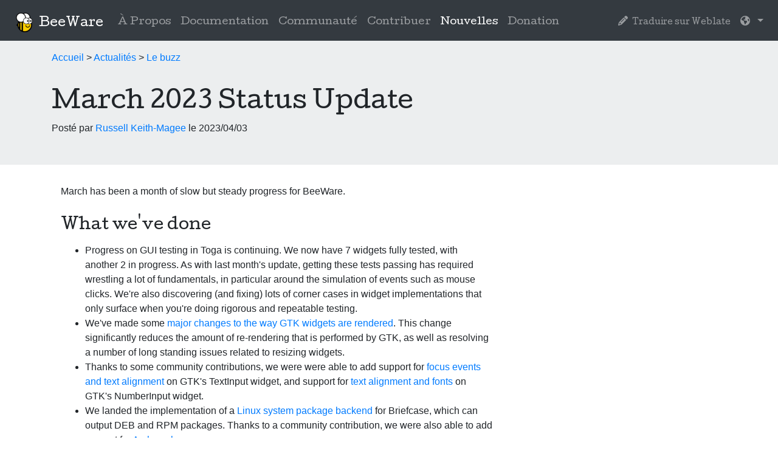

--- FILE ---
content_type: text/html; charset=utf-8
request_url: https://beeware.org/fr_FR/news/buzz/march-2023-status-update/
body_size: 5003
content:
<!DOCTYPE html>
<html lang="en">
  <head>
    <!-- Required meta tags always come first -->
    <meta charset="utf-8">
    <meta name="viewport" content="width=device-width, initial-scale=1, shrink-to-fit=no">
    <meta http-equiv="x-ua-compatible" content="ie=edge">

    <title>March 2023 Status Update— BeeWare</title>

    <!-- Fav and touch icons -->
    <link rel="apple-touch-icon-precomposed" sizes="144x144" href="/static/images/brutus-144.png">
    <link rel="apple-touch-icon-precomposed" sizes="114x114" href="/static/images/brutus-114.png">
    <link rel="apple-touch-icon-precomposed" sizes="72x72" href="/static/images/brutus-72.png">
    <link rel="apple-touch-icon-precomposed" href="/static/images/brutus-57.png">
    <link rel="shortcut icon" href="/static/images/brutus-32.png">

    <!-- Bootstrap CSS -->
    <link rel="stylesheet" type="text/css" href="/static/bootstrap/css/bootstrap.min.css">
    <link rel="stylesheet" type="text/css" href="/static/bootstrap/css/bootstrap-grid.min.css">

    <!-- Project CSS -->
    <link rel="stylesheet" type="text/css" href="//fonts.googleapis.com/css?family=Cutive">
    <link rel="stylesheet" type="text/css" href="/static/beeware.css"><!-- Font Awesome -->
    <script src="https://kit.fontawesome.com/078c86a30a.js" crossorigin="anonymous"></script>

    <!-- Global site tag (gtag.js) - Google Analytics -->
    <script async src="https://www.googletagmanager.com/gtag/js?id=UA-2943925-4"></script>
    <script>
      window.dataLayer = window.dataLayer || [];
      function gtag(){dataLayer.push(arguments);}
      gtag('js', new Date());

      gtag('config', 'UA-2943925-4');
    </script></head>
  <body>

  <nav class="navbar navbar-expand-md navbar-dark bg-dark fixed-top">
  <div class="nav-top">
    <button class="navbar-toggler" type="button" data-toggle="collapse" data-target="#navbarsDefault" aria-controls="navbarsDefault" aria-expanded="false" aria-label="Toggle navigation">
      <span class="navbar-toggler-icon"></span>
    </button>
    <div class="navbar-brand-block">
      <a class="navbar-brand" href="/fr_FR/"><img class="mx-2" src="/static/images/brutus-32.png?h=e18afe42">BeeWare</a>
    </div>
  </div>
  <div class="collapse navbar-collapse" id="navbarsDefault">
    <ul class="navbar-nav mr-auto">
      <li class="nav-item">
    <a class="nav-link" href="/fr_FR/about/">À Propos</a>
  </li>
      <li class="nav-item">
    <a class="nav-link" href="/fr_FR/docs/">Documentation</a>
  </li>
      <li class="nav-item">
    <a class="nav-link" href="/fr_FR/community/">Communauté</a>
  </li>
      <li class="nav-item">
    <a class="nav-link" href="/fr_FR/contributing/">Contribuer</a>
  </li>
      <li class="nav-item active">
    <a class="nav-link" href="/fr_FR/news/">Nouvelles<span class="sr-only">(current)</span></a>
  </li>
      <li class="nav-item">
    <a class="nav-link" href="/fr_FR/membership/">Donation</a>
  </li>
    </ul>
    <ul class="nav navbar-nav navbar-right"><a class="nav-link" href="https://hosted.weblate.org/projects/beeware/website/fr" target="_blank">
          <i class="fa fa-pencil"></i><small>&nbsp;Traduire sur Weblate</small>
        </a>
      </li>
      <li class="nav-item dropdown dropdown-pull-right">
        <a class="nav-link dropdown-toggle" data-toggle="dropdown" href="#" role="button" aria-haspopup="true" aria-expanded="false">
          <i class="fa fa-globe" aria-hidden="true"></i> <span class="caret"></span>
        </a>
        <div class="dropdown-menu" aria-labelledby="dropdown01">
          <a class="dropdown-item " href="/news/buzz/march-2023-status-update/">
          English
          </a>
          <a class="dropdown-item" href="/ar_AR/news/buzz/march-2023-status-update/">العَرَبِيَّة</a>
          <a class="dropdown-item" href="/cs_CZ/news/buzz/march-2023-status-update/">Čeština</a>
          <a class="dropdown-item" href="/da_DK/news/buzz/march-2023-status-update/">Dansk</a>
          <a class="dropdown-item" href="/de_DE/news/buzz/march-2023-status-update/">Deutsch</a>
          <a class="dropdown-item" href="/es/news/buzz/march-2023-status-update/">Español</a>
          <a class="dropdown-item" href="/fa_IR/news/buzz/march-2023-status-update/">فارسی</a>
          <a class="dropdown-item active" href="/fr_FR/news/buzz/march-2023-status-update/">Français</a>
          <a class="dropdown-item" href="/it_IT/news/buzz/march-2023-status-update/">Italiano</a>
          <a class="dropdown-item" href="/ko_KR/news/buzz/march-2023-status-update/">한국어</a>
          <a class="dropdown-item" href="/pl_PL/news/buzz/march-2023-status-update/">Polski</a>
          <a class="dropdown-item" href="/pt_BR/news/buzz/march-2023-status-update/">Português</a>
          <a class="dropdown-item" href="/tr_TR/news/buzz/march-2023-status-update/">Türkçe</a>
          <a class="dropdown-item" href="/zh_CN/news/buzz/march-2023-status-update/">中文(简体)</a>
          <a class="dropdown-item" href="/zh_TW/news/buzz/march-2023-status-update/">中文(繁體)</a>
        </div>
      </li>

    </ul>
  </div>
  </nav>
    <div class="content">
<div class="banner">
  <div class="container">
    <p>
  
  
  
  
  
  <a href="/fr_FR/">Accueil</a>
  
 &gt;
  <a href="/fr_FR/news/">Actualités</a>
  
 &gt;
  <a href="/fr_FR/news/buzz/">Le buzz</a>
  
</p>
    <h1>March 2023 Status Update</h1>
    <p>Posté par
        
        <a href="https://cloudisland.nz/@freakboy3742">Russell Keith-Magee</a>
        
        le 2023/04/03 
    </p>
  </div>
</div>
<div class="container">
<div class="row-fluid">
  <div class="col-sm-12 col-md-10 col-lg-8" >
  
  
  <p>March has been a month of slow but steady progress for BeeWare.</p>
<h2>What we've done</h2>
<ul>
<li>Progress on GUI testing in Toga is continuing. We now have 7 widgets
fully tested, with another 2 in progress. As with last month's update,
getting these tests passing has required wrestling a lot of
fundamentals, in particular around the simulation of events such as
mouse clicks. We're also discovering (and fixing) lots of corner cases
in widget implementations that only surface when you're doing rigorous
and repeatable testing.</li>
<li>We've made some <a href="https://github.com/beeware/toga/pull/1794">major changes to the way GTK widgets are
rendered</a>. This change
significantly reduces the amount of re-rendering that is performed by
GTK, as well as resolving a number of long standing issues related to
resizing widgets.</li>
<li>Thanks to some community contributions, we were were able to add
support for <a href="https://github.com/beeware/toga/pull/1817">focus events and text
alignment</a> on GTK's
TextInput widget, and support for <a href="https://github.com/beeware/toga/pull/1821">text alignment and
fonts</a> on GTK's NumberInput
widget.</li>
<li>We landed the implementation of a <a href="https://github.com/beeware/briefcase/pull/1106">Linux system package
backend</a> for
Briefcase, which can output DEB and RPM packages. Thanks to a
community contribution, we were also able to add support for <a href="https://github.com/beeware/briefcase/pull/1143">Arch
packages</a></li>
<li>We modified the <a href="https://github.com/beeware/briefcase/pull/1107">locations where Briefcase outputs build
artefacts</a>. This
removes some sources of bugs associated with tools not supporting
spaces in filenames, and makes Briefcase's output consistent with
other tools in the Python ecosystem.</li>
<li>We made significant progress on <a href="https://github.com/beeware/briefcase/pull/1132">modifying Briefcase's AppImage and
Flatpak backends</a> to
use Indygreg's <a href="https://github.com/indygreg/python-build-standalone">Standalone
Python</a>, rather
than BeeWare's Linux support package. Standalone Python is becoming a
de facto standard for pre-compiled Python builds (especially on
Linux), so it makes sense for BeeWare to converge on this common
standard. This change will also significantly speed up Flatpak builds,
should be more stable on AppImage, allows us to switch to
<a href="http://github.com/pypa/manylinux">manylinux</a> base images - and it
reduces the number of projects that BeeWare is responsible for
maintaining. We're currently waiting on a <a href="https://github.com/linuxdeploy/linuxdeploy-plugin-gtk/pull/45">fix to the linuxdeploy GTK
plugin</a>
to be merged before we can land this change.</li>
<li>Thanks to a community contribution, we added support for
<a href="https://github.com/beeware/briefcase/pull/1125">PyGame</a> to Briefcase.</li>
<li>We migrated BeeWare's CI to <a href="https://github.com/beeware/.github/pull/14">use the new System packaging
backend</a> on Linux. This
means that CI is significantly faster, as building system packages
requires a lot less processing than an AppImage.</li>
<li>We <a href="https://pypi.org/project/travertino/">released Travertino 0.2.0</a>.
Travertino is the library that underpins Toga's Pack layout algorithm.
It's been several years since we last did a Travertino release, but
some recent bug fixes warranted an update.</li>
<li>We presented a tutorial at <a href="https://2023.everythingopen.au">Everything Open
2023</a>.</li>
</ul>
<p>We also made a big change to our social media strategy: we started a
Mastodon account. We've wound down our Twitter usage at the end of last
year; going forward, you can get your bite size BeeWare updates from
<a href="https://fosstodon.org/@beeware">@beeware@fosstodon.org</a>.</p>
<h2>What's next?</h2>
<p>In terms of technical goals, April will continue our push for GUI test
coverage. However, we're expecting progress to be a little slower,
because of one big event - <a href="https://pycon.us/2023">PyCon US</a>. We'll have
a booth in the community section of the conference floor; the core team
are presenting 2 talks; we're presenting at the Language Summit; and
we'll be at the sprints for the first 3 days. Preparing for these talks
will take up a lot of our time in April, as will the event itself - so
progress is likely to be a little slower than normal. If you're going to
be there, come by the booth and say hi! If you'd like to help us to
staff the booth - get in touch <a href="https://beeware.org/bee/chat/">on
Discord</a>, <a href="https://fosstodon.org/@beeware">on
Mastodon</a>, <a href="mailto:contact@beeware.org">or
email</a>!</p>
<h2>Want to get involved?</h2>
<p>Want to get involved? Here are some open issues that would be a great
place to get started with contributing to a BeeWare project. They're all
relatively minor changes, but would provide a big improvement to the
lives of BeeWare users:</p>
<ol>
<li><a href="https://github.com/beeware/briefcase/issues/865">Modify the handling of app signing
options</a></li>
<li><a href="https://github.com/beeware/briefcase/issues/780">Filter out a message generated after Xcode
updates</a></li>
<li><a href="https://github.com/beeware/briefcase/issues/856">Add the ability to refresh the support package in a
project</a></li>
<li><a href="https://github.com/beeware/briefcase/issues/853">Provide protection against creating projects with "semi-reserved"
names</a></li>
<li><a href="https://github.com/beeware/briefcase/issues/808">Add the ability to configure the ABIs built by an Android
project</a></li>
<li><a href="https://github.com/beeware/briefcase/issues/463">Add support for the ANDROID_HOME environment
variable</a></li>
<li><a href="https://github.com/beeware/briefcase/issues/1011">Improve validation of project names in the Briefcase
wizard</a></li>
<li><a href="https://github.com/beeware/briefcase/issues/1099">Rationalise the application of adhoc signing on
macOS</a></li>
<li><a href="https://github.com/beeware/briefcase/issues/1090">Correct the capture of log messages on the web
backend</a></li>
</ol>
<p>Pick one of these tickets, drop a comment on the ticket to let others
know you're looking at it, and try your hand at a PR! We have a <a href="https://briefcase.readthedocs.io/en/latest/how-to/contribute-code.html">guide
on setting up a Briefcase development
environment</a>;
but if you need any additional assistance or guidance, you can ask on
the ticket, or join us on the <a href="https://beeware.org/bee/chat/">BeeWare Discord
server</a>.</p>


  </div>
  <div class="hidden-sm-down col-md-2 col-lg-4"></div>

  <div class="col-sm-12 col-md-4 gutter">
    <dl>
      
      <dt>Entrée suivante</dt>
      <dd><a href="/fr_FR/news/buzz/2023q2-roadmap/">2023Q2 Roadmap</a></dd>
      

      
      <dt>Entrée précédente</dt>
      <dd><a href="/fr_FR/news/buzz/february-2023-status-update/">February 2023 Status Update</a></dd>
      
    </dl>
  </div></div>
</div>
    </div>

    <footer class="footer">
      <div class="container text-muted">
	      <div class="d-block d-sm-none copyright">&copy; Russell Keith-Magee 2026</div>
	      <div class="float-right clearfix d-sm-block d-none">&copy; Russell Keith-Magee 2026</div>
        <p class="d-sm-block d-none">
          <a href="https://github.com/beeware/"><i class="fa fa-github fa-lg" aria-hidden="true"></i> GitHub</a> |
          <a href="https://beeware.org/bee/chat/"><i class="fa-brands fa-discord fa-lg" aria-hidden="true"></i> Discord</a> |
          <a href="https://fosstodon.org/@beeware"><i class="fa-brands fa-mastodon fa-lg" aria-hidden="true"></i> Mastodon</a> |
          <a href="/fr_FR/sitemap/"><i class="fa fa-sitemap fa-lg" aria-hidden="true"></i> Plan du site</a>
        </p>
        <p class="d-block d-sm-none footer-social">
          <a href="https://github.com/beeware/"><i class="fa fa-github fa-lg" aria-hidden="true"></i> GitHub</a> |
          <a href="https://beeware.org/bee/chat/"><i class="fa-brands fa-discord fa-lg" aria-hidden="true"></i> Discord</a> |
          <a rel="me" href="https://fosstodon.org/@beeware"><i class="fa-brands fa-mastodon fa-lg" aria-hidden="true"></i> Mastodon</a>
        </p>
        <p class="d-block d-sm-none footer-sitemap">
          <a href="/fr_FR/sitemap/"><i class="fa fa-sitemap fa-lg" aria-hidden="true"></i> Plan du site</a>
        </p>
        
        
          
        <a rel="me" href="https://cloudisland.nz/@freakboy3742" style="display:none" ></a>
          
        
          
        <a rel="me" href="https://cloudisland.nz/@glasnt" style="display:none" ></a>
          
        
          
        <a rel="me" href="https://phildini.net/@phildini" style="display:none" ></a>
          
        
          
        <a rel="me" href="https://tweets.icu/@chris_swenson" style="display:none" ></a>
          
        
          
        
          
        
          
        <a rel="me" href="https://hachyderm.io/@cflee" style="display:none" ></a>
          
        
          
        <a rel="me" href="https://hachyderm.io/@charlotte" style="display:none" ></a>
          
        
          
        <a rel="me" href="https://fosstodon.org/@danyeaw" style="display:none" ></a>
          
        
          
        
          
        
          
        
          
        
          
        
          
        
          
        <a rel="me" href="https:///@kattstodon.com" style="display:none" ></a>
          
        
      </div>
    </footer>

    <!-- jQuery first, then Bootstrap JS. -->
    <script src="https://code.jquery.com/jquery-3.2.1.slim.min.js" integrity="sha384-KJ3o2DKtIkvYIK3UENzmM7KCkRr/rE9/Qpg6aAZGJwFDMVNA/GpGFF93hXpG5KkN" crossorigin="anonymous"></script>
    <script src="https://cdnjs.cloudflare.com/ajax/libs/popper.js/1.11.0/umd/popper.min.js" integrity="sha384-b/U6ypiBEHpOf/4+1nzFpr53nxSS+GLCkfwBdFNTxtclqqenISfwAzpKaMNFNmj4" crossorigin="anonymous"></script>

    <script src="/static/tether-1.3.3/js/tether.min.js"></script>
    <script src="/static/bootstrap/js/bootstrap.min.js"></script></body>
</html>
